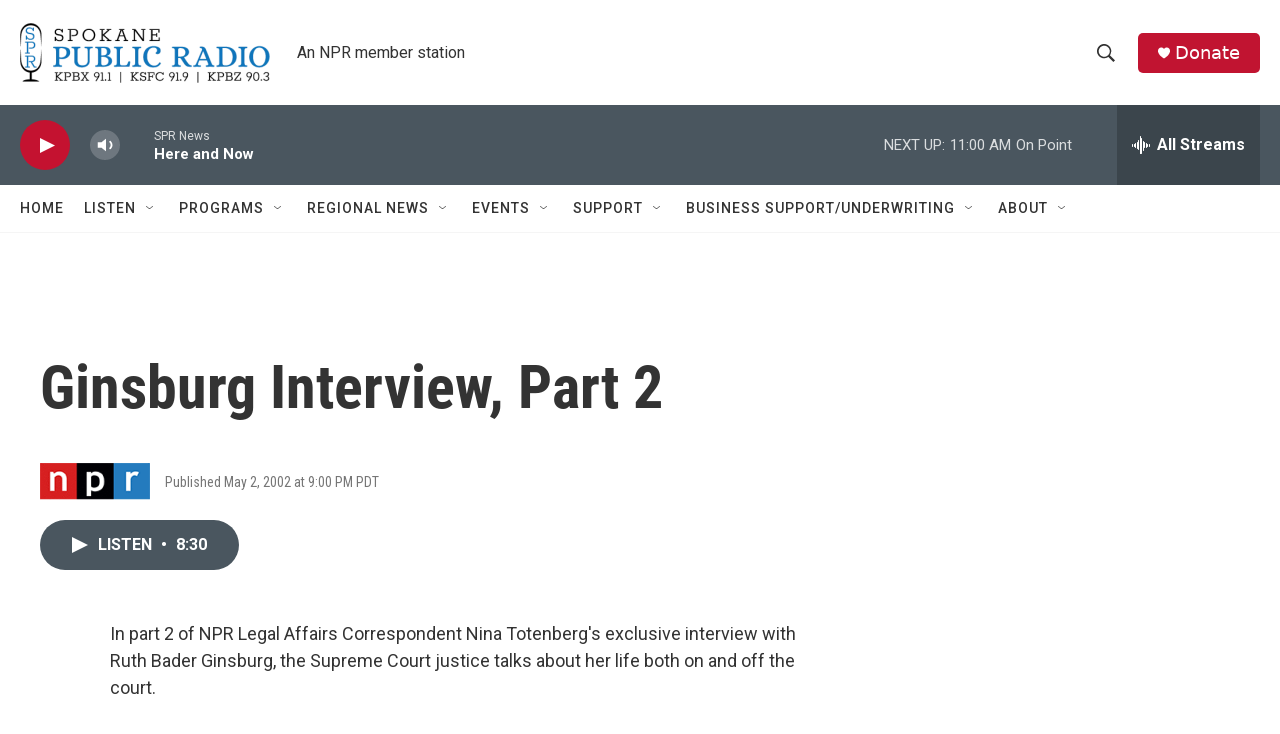

--- FILE ---
content_type: text/html; charset=utf-8
request_url: https://www.google.com/recaptcha/api2/aframe
body_size: 265
content:
<!DOCTYPE HTML><html><head><meta http-equiv="content-type" content="text/html; charset=UTF-8"></head><body><script nonce="p_H-Uy2igXHmS2eIbJTaSg">/** Anti-fraud and anti-abuse applications only. See google.com/recaptcha */ try{var clients={'sodar':'https://pagead2.googlesyndication.com/pagead/sodar?'};window.addEventListener("message",function(a){try{if(a.source===window.parent){var b=JSON.parse(a.data);var c=clients[b['id']];if(c){var d=document.createElement('img');d.src=c+b['params']+'&rc='+(localStorage.getItem("rc::a")?sessionStorage.getItem("rc::b"):"");window.document.body.appendChild(d);sessionStorage.setItem("rc::e",parseInt(sessionStorage.getItem("rc::e")||0)+1);localStorage.setItem("rc::h",'1769449466049');}}}catch(b){}});window.parent.postMessage("_grecaptcha_ready", "*");}catch(b){}</script></body></html>